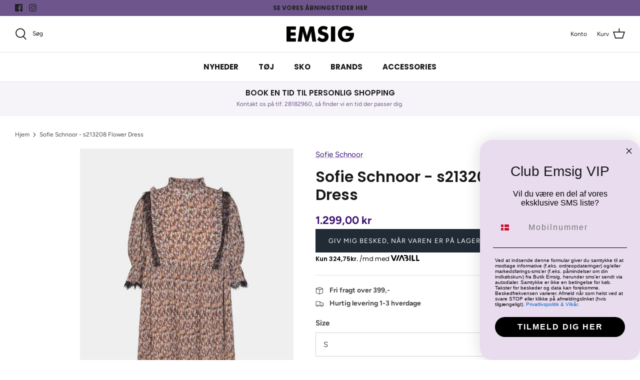

--- FILE ---
content_type: text/javascript
request_url: https://butikemsig.dk/cdn/shop/t/22/assets/loyalty-club-popup.js?v=146264644164138571671742818306
body_size: 1011
content:
document.addEventListener("DOMContentLoaded",async()=>{await renderPopup(),await appendListeners()});const appendListeners=()=>{const popupTrigger=document.querySelector(".loyalty-club-popup__trigger"),specificChild=popupTrigger.querySelector(".loyalty-club-popup__content");popupTrigger.addEventListener("click",e=>{if(e.target===specificChild||e.target.closest(".loyalty-club-popup__content"))return;document.querySelector(".loyalty-club-popup__content").classList.add("loyalty-club-popup__content--visible")}),popupTrigger.querySelector(".loyalty-club-popup__trigger__close").addEventListener("click",()=>{popupTrigger.classList.toggle("loyalty-club-popup__trigger--visible"),setCookie("loyaltyClubPopup","hidden",1)}),document.querySelector(".loyalty-club-popup__content__close").addEventListener("click",()=>{document.querySelector(".loyalty-club-popup__content").classList.toggle("loyalty-club-popup__content--visible")}),document.addEventListener("keydown",e=>{e.key==="Escape"&&document.querySelector(".loyalty-club-popup__content").classList.remove("loyalty-club-popup__content--visible")}),document.getElementById("club-point").addEventListener("submit",async e=>{e.preventDefault();const points=e.target.points.value,code=await usePoints(points);renderCopyButton(code)})},renderPopup=async()=>{const cartData=await getCartData(),loyaltyClubData=await getLoyaltyClubData(),shouldShowPopup=getCookie("loyaltyClubPopup")!=="hidden",existingCode=getCookie("club_discount_code");if(!cartData||!loyaltyClubData||!shouldShowPopup)return;const popupTrigger=document.createElement("div");popupTrigger.classList.add("loyalty-club-popup__trigger"),popupTrigger.classList.add("loyalty-club-popup__trigger--visible"),popupTrigger.innerHTML='<span class="loyalty-club-popup__trigger__close">x</span><svg xmlns="http://www.w3.org/2000/svg" width="24" height="24" viewBox="0 0 24 24" fill="none" stroke="currentColor" stroke-width="2" stroke-linecap="round" stroke-linejoin="round" class="lucide lucide-trophy"><path d="M6 9H4.5a2.5 2.5 0 0 1 0-5H6"/><path d="M18 9h1.5a2.5 2.5 0 0 0 0-5H18"/><path d="M4 22h16"/><path d="M10 14.66V17c0 .55-.47.98-.97 1.21C7.85 18.75 7 20.24 7 22"/><path d="M14 14.66V17c0 .55.47.98.97 1.21C16.15 18.75 17 20.24 17 22"/><path d="M18 2H6v7a6 6 0 0 0 12 0V2Z"/></svg>';const popupContent=document.createElement("div");popupContent.classList.add("loyalty-club-popup__content"),existingCode?renderCopyButton(existingCode,popupContent):popupContent.innerHTML=`
            <div class="loyalty-club-popup__content__close">x</div>
            <h3>Du har ${loyaltyClubData.available_bonus} bonuspoint</h3>
            <p>Brug dine bonuspoint p\xE5 dit n\xE6ste k\xF8b og spar penge</p>
            <a href="/account" target="_blank" class="link">Se flere information om dine bonuspoint</a>
            <h4>Indl\xF8s dine point, og modtag din unikke klub-kode</h4>
            <form id="club-point" method="post">
                <label for="points">
                    <input type="number" name="points" id="points" min="1" max="${loyaltyClubData.available_bonus}" value="${loyaltyClubData.available_bonus}" disabled required>
                </label>
                <button type="submit" class="button" ${loyaltyClubData.available_bonus<=0?"disabled":""}>Indl\xF8s og modtag din klub-kode</button>
            </form>
        `,popupTrigger.appendChild(popupContent),document.body.appendChild(popupTrigger)},renderCopyButton=(code,container)=>{const infoText=document.createElement("p");infoText.classList.add("info-text"),infoText.innerText="brug koden i rabatkode  feltet ved betaling";const input=document.createElement("input");input.value=code,input.readOnly=!0,input.id="club-code",input.classList.add("club-code-copy");const copyButton=document.createElement("button");copyButton.classList.add("button"),copyButton.innerHTML="Kopier kode",copyButton.addEventListener("click",()=>{input.select(),navigator.clipboard.writeText(input.value);const originalBackgroundColor=copyButton.style.backgroundColor,originalTextColor=copyButton.style.color;copyButton.innerHTML="\u2713",copyButton.style.backgroundColor="green",copyButton.style.color="white",setTimeout(()=>{copyButton.innerHTML="Kopier kode",copyButton.style.backgroundColor=originalBackgroundColor,copyButton.style.color=originalTextColor},2e3)}),container?(container.innerHTML="",container.appendChild(infoText),infoText.insertAdjacentElement("afterend",input),input.insertAdjacentElement("afterend",copyButton)):(document.getElementById("club-point").replaceWith(infoText),infoText.insertAdjacentElement("afterend",input),input.insertAdjacentElement("afterend",copyButton))},getLoyaltyClubData=()=>!window.customer||!window.customer.id||!window.customer.shop_url?Promise.resolve(!1):fetch(`https://club.shophelten.dk/rest-api/information.php?user_id=${window.customer.id}&shop_id=${window.customer.shop_url}`).then(response=>response.json()).then(data=>{if(!(!data.available_bonus||data.length<=0))return data}),getCartData=()=>fetch("/cart.js").then(response=>response.json()).then(data=>data),getCookie=name=>{const parts=`; ${document.cookie}`.split(`; ${name}=`);return parts.length===2?parts.pop().split(";").shift():!1},setCookie=(name,value,days)=>{const date=new Date;date.setTime(date.getTime()+days*24*60*60*1e3);const expires=`expires=${date.toUTCString()}`;document.cookie=`${name}=${value};${expires};path=/`},usePoints=async points=>{const discountUrl=`https://club.shophelten.dk/rest-api/discount.php?shop_id=${window.customer.shop_url}&user_id=${window.customer.id}&no_order=1&expire=0`,$formData=new FormData;return $formData.append("discount_amount",points),await fetch(discountUrl,{method:"post",body:$formData}).then(response=>response.json()).then(async data=>!data||data.length<=0?!1:(setCookie("club_discount_code",data.discount_code.code,365),data.discount_code.code)).catch(err=>{console.error(err)})};
//# sourceMappingURL=/cdn/shop/t/22/assets/loyalty-club-popup.js.map?v=146264644164138571671742818306


--- FILE ---
content_type: text/javascript; charset=utf-8
request_url: https://butikemsig.dk/products/sofie-schnoor-s213208-flower-dress.js
body_size: 571
content:
{"id":6597608112201,"title":"Sofie Schnoor - s213208 Flower Dress","handle":"sofie-schnoor-s213208-flower-dress","description":"\u003cp\u003eSmuk kjole fra Sofie Schnoor i blomsterprint. Kjolen lukkes med knapper ned til brystet og har flæsedetaljer i halsen. Ærmerne er 3\/4 lange med elastik. Kjolen har flere steder blonde- og flæsedetaljer.\u003c\/p\u003e\n\u003cp\u003eMateriale: 100% polyester\u003cbr\u003eVask: 30 grader\u003c\/p\u003e","published_at":"2021-08-24T16:06:08+02:00","created_at":"2021-08-24T16:06:06+02:00","vendor":"Sofie Schnoor","type":"Kjoler","tags":["Alle  Kjoler","kjole","Kjoler","Midi","Sofie  Schnoor"],"price":129900,"price_min":129900,"price_max":129900,"available":false,"price_varies":false,"compare_at_price":null,"compare_at_price_min":0,"compare_at_price_max":0,"compare_at_price_varies":false,"variants":[{"id":39392653377609,"title":"s","option1":"s","option2":null,"option3":null,"sku":"1234585596","requires_shipping":true,"taxable":true,"featured_image":null,"available":false,"name":"Sofie Schnoor - s213208 Flower Dress - s","public_title":"s","options":["s"],"price":129900,"weight":0,"compare_at_price":null,"inventory_management":"shopify","barcode":"1233445266833","quantity_rule":{"min":1,"max":null,"increment":1},"quantity_price_breaks":[],"requires_selling_plan":false,"selling_plan_allocations":[]},{"id":39392653410377,"title":"m","option1":"m","option2":null,"option3":null,"sku":"1234585597","requires_shipping":true,"taxable":true,"featured_image":null,"available":false,"name":"Sofie Schnoor - s213208 Flower Dress - m","public_title":"m","options":["m"],"price":129900,"weight":0,"compare_at_price":null,"inventory_management":"shopify","barcode":"1233445266840","quantity_rule":{"min":1,"max":null,"increment":1},"quantity_price_breaks":[],"requires_selling_plan":false,"selling_plan_allocations":[]},{"id":39392653443145,"title":"l","option1":"l","option2":null,"option3":null,"sku":"1234585598","requires_shipping":true,"taxable":true,"featured_image":null,"available":false,"name":"Sofie Schnoor - s213208 Flower Dress - l","public_title":"l","options":["l"],"price":129900,"weight":0,"compare_at_price":null,"inventory_management":"shopify","barcode":"1233445266857","quantity_rule":{"min":1,"max":null,"increment":1},"quantity_price_breaks":[],"requires_selling_plan":false,"selling_plan_allocations":[]}],"images":["\/\/cdn.shopify.com\/s\/files\/1\/0016\/9181\/1913\/products\/sofie-schnoor-dress_790x1053c.jpg?v=1629813969"],"featured_image":"\/\/cdn.shopify.com\/s\/files\/1\/0016\/9181\/1913\/products\/sofie-schnoor-dress_790x1053c.jpg?v=1629813969","options":[{"name":"Size","position":1,"values":["s","m","l"]}],"url":"\/products\/sofie-schnoor-s213208-flower-dress","media":[{"alt":null,"id":20666519617609,"position":1,"preview_image":{"aspect_ratio":0.75,"height":1053,"width":790,"src":"https:\/\/cdn.shopify.com\/s\/files\/1\/0016\/9181\/1913\/products\/sofie-schnoor-dress_790x1053c.jpg?v=1629813969"},"aspect_ratio":0.75,"height":1053,"media_type":"image","src":"https:\/\/cdn.shopify.com\/s\/files\/1\/0016\/9181\/1913\/products\/sofie-schnoor-dress_790x1053c.jpg?v=1629813969","width":790}],"requires_selling_plan":false,"selling_plan_groups":[]}